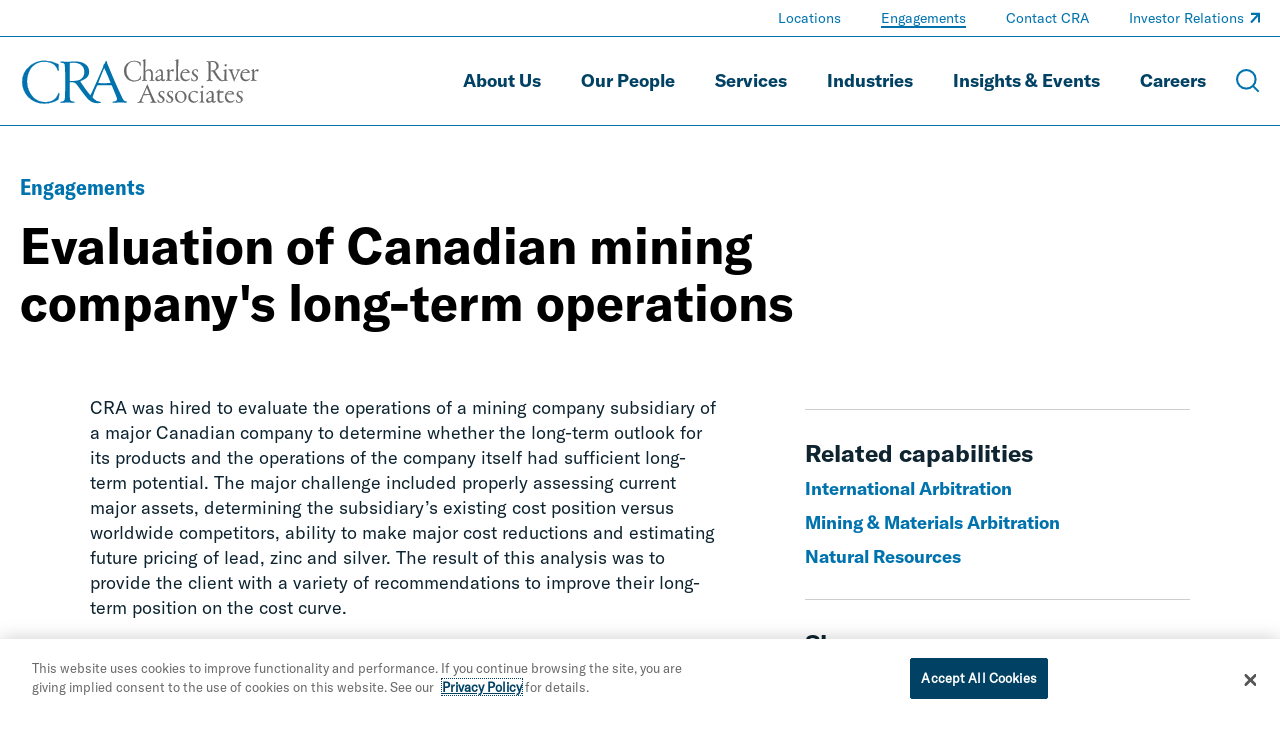

--- FILE ---
content_type: application/javascript; charset=UTF-8
request_url: https://www.crai.com/dist/fdef0f8.js
body_size: 12275
content:
/*! For license information please see LICENSES */
(window.webpackJsonp=window.webpackJsonp||[]).push([[13],{104:function(t,e,n){var r=n(277),o="object"==typeof self&&self&&self.Object===Object&&self,l=r||o||Function("return this")();t.exports=l},105:function(t,e){t.exports=function(t){var e=typeof t;return null!=t&&("object"==e||"function"==e)}},123:function(t,e,n){var r=n(182),o=n(272);t.exports=function(t){return"symbol"==typeof t||o(t)&&"[object Symbol]"==r(t)}},125:function(t,e,n){var r=n(179)(Object,"create");t.exports=r},126:function(t,e,n){var r=n(281);t.exports=function(t,e){for(var n=t.length;n--;)if(r(t[n][0],e))return n;return-1}},127:function(t,e,n){var r=n(472);t.exports=function(map,t){var data=map.__data__;return r(t)?data["string"==typeof t?"string":"hash"]:data.map}},132:function(t,e,n){var r=n(449);t.exports=function(object,path,t){var e=null==object?void 0:r(object,path);return void 0===e?t:e}},135:function(t,e){var n=Array.isArray;t.exports=n},140:function(t,e,n){var r=n(104).Symbol;t.exports=r},169:function(t,e,n){!function(e){var n=function(t,e,n){"use strict";var r,o;if(function(){var e,n={lazyClass:"lazyload",loadedClass:"lazyloaded",loadingClass:"lazyloading",preloadClass:"lazypreload",errorClass:"lazyerror",autosizesClass:"lazyautosizes",fastLoadedClass:"ls-is-cached",iframeLoadMode:0,srcAttr:"data-src",srcsetAttr:"data-srcset",sizesAttr:"data-sizes",minSize:40,customMedia:{},init:!0,expFactor:1.5,hFac:.8,loadMode:2,loadHidden:!0,ricTimeout:0,throttleDelay:125};for(e in o=t.lazySizesConfig||t.lazysizesConfig||{},n)e in o||(o[e]=n[e])}(),!e||!e.getElementsByClassName)return{init:function(){},cfg:o,noSupport:!0};var l=e.documentElement,c=t.HTMLPictureElement,f="addEventListener",d="getAttribute",v=t[f].bind(t),h=t.setTimeout,y=t.requestAnimationFrame||h,m=t.requestIdleCallback,_=/^picture$/i,w=["load","error","lazyincluded","_lazyloaded"],z={},x=Array.prototype.forEach,A=function(t,e){return z[e]||(z[e]=new RegExp("(\\s|^)"+e+"(\\s|$)")),z[e].test(t[d]("class")||"")&&z[e]},E=function(t,e){A(t,e)||t.setAttribute("class",(t[d]("class")||"").trim()+" "+e)},O=function(t,e){var n;(n=A(t,e))&&t.setAttribute("class",(t[d]("class")||"").replace(n," "))},S=function(t,e,n){var r=n?f:"removeEventListener";n&&S(t,e),w.forEach(function(n){t[r](n,e)})},C=function(t,n,o,l,c){var f=e.createEvent("Event");return o||(o={}),o.instance=r,f.initEvent(n,!l,!c),f.detail=o,t.dispatchEvent(f),f},T=function(e,n){var r;!c&&(r=t.picturefill||o.pf)?(n&&n.src&&!e[d]("srcset")&&e.setAttribute("srcset",n.src),r({reevaluate:!0,elements:[e]})):n&&n.src&&(e.src=n.src)},j=function(t,style){return(getComputedStyle(t,null)||{})[style]},M=function(t,e,n){for(n=n||t.offsetWidth;n<o.minSize&&e&&!t._lazysizesWidth;)n=e.offsetWidth,e=e.parentNode;return n},L=(Ct=[],Tt=[],jt=Ct,Mt=function(){var t=jt;for(jt=Ct.length?Tt:Ct,Ot=!0,St=!1;t.length;)t.shift()();Ot=!1},Lt=function(t,n){Ot&&!n?t.apply(this,arguments):(jt.push(t),St||(St=!0,(e.hidden?h:y)(Mt)))},Lt._lsFlush=Mt,Lt),N=function(t,e){return e?function(){L(t)}:function(){var e=this,n=arguments;L(function(){t.apply(e,n)})}},P=function(t){var e,r=0,l=o.throttleDelay,c=o.ricTimeout,f=function(){e=!1,r=n.now(),t()},d=m&&c>49?function(){m(f,{timeout:c}),c!==o.ricTimeout&&(c=o.ricTimeout)}:N(function(){h(f)},!0);return function(t){var o;(t=!0===t)&&(c=33),e||(e=!0,(o=l-(n.now()-r))<0&&(o=0),t||o<9?d():h(d,o))}},B=function(t){var e,r,o=99,l=function(){e=null,t()},c=function(){var t=n.now()-r;t<o?h(c,o-t):(m||l)(l)};return function(){r=n.now(),e||(e=h(c,o))}},k=(nt=/^img$/i,ot=/^iframe$/i,it="onscroll"in t&&!/(gle|ing)bot/.test(navigator.userAgent),at=0,st=0,lt=0,ct=-1,ut=function(t){lt--,(!t||lt<0||!t.target)&&(lt=0)},ft=function(t){return null==et&&(et="hidden"==j(e.body,"visibility")),et||!("hidden"==j(t.parentNode,"visibility")&&"hidden"==j(t,"visibility"))},pt=function(t,n){var r,o=t,c=ft(t);for(K-=n,tt+=n,Q-=n,Z+=n;c&&(o=o.offsetParent)&&o!=e.body&&o!=l;)(c=(j(o,"opacity")||1)>0)&&"visible"!=j(o,"overflow")&&(r=o.getBoundingClientRect(),c=Z>r.left&&Q<r.right&&tt>r.top-1&&K<r.bottom+1);return c},vt=function(){var t,i,rect,n,c,f,v,h,y,m,_,w,z=r.elements;if((U=o.loadMode)&&lt<8&&(t=z.length)){for(i=0,ct++;i<t;i++)if(z[i]&&!z[i]._lazyRace)if(!it||r.prematureUnveil&&r.prematureUnveil(z[i]))zt(z[i]);else if((h=z[i][d]("data-expand"))&&(f=1*h)||(f=st),m||(m=!o.expand||o.expand<1?l.clientHeight>500&&l.clientWidth>500?500:370:o.expand,r._defEx=m,_=m*o.expFactor,w=o.hFac,et=null,st<_&&lt<1&&ct>2&&U>2&&!e.hidden?(st=_,ct=0):st=U>1&&ct>1&&lt<6?m:at),y!==f&&(G=innerWidth+f*w,J=innerHeight+f,v=-1*f,y=f),rect=z[i].getBoundingClientRect(),(tt=rect.bottom)>=v&&(K=rect.top)<=J&&(Z=rect.right)>=v*w&&(Q=rect.left)<=G&&(tt||Z||Q||K)&&(o.loadHidden||ft(z[i]))&&(X&&lt<3&&!h&&(U<3||ct<4)||pt(z[i],f))){if(zt(z[i]),c=!0,lt>9)break}else!c&&X&&!n&&lt<4&&ct<4&&U>2&&(D[0]||o.preloadAfterLoad)&&(D[0]||!h&&(tt||Z||Q||K||"auto"!=z[i][d](o.sizesAttr)))&&(n=D[0]||z[i]);n&&!c&&zt(n)}},ht=P(vt),yt=function(t){var e=t.target;e._lazyCache?delete e._lazyCache:(ut(t),E(e,o.loadedClass),O(e,o.loadingClass),S(e,mt),C(e,"lazyloaded"))},gt=N(yt),mt=function(t){gt({target:t.target})},bt=function(t,e){var n=t.getAttribute("data-load-mode")||o.iframeLoadMode;0==n?t.contentWindow.location.replace(e):1==n&&(t.src=e)},_t=function(source){var t,e=source[d](o.srcsetAttr);(t=o.customMedia[source[d]("data-media")||source[d]("media")])&&source.setAttribute("media",t),e&&source.setAttribute("srcset",e)},wt=N(function(t,e,n,r,l){var c,f,v,y,m,w;(m=C(t,"lazybeforeunveil",e)).defaultPrevented||(r&&(n?E(t,o.autosizesClass):t.setAttribute("sizes",r)),f=t[d](o.srcsetAttr),c=t[d](o.srcAttr),l&&(y=(v=t.parentNode)&&_.test(v.nodeName||"")),w=e.firesLoad||"src"in t&&(f||c||y),m={target:t},E(t,o.loadingClass),w&&(clearTimeout(Y),Y=h(ut,2500),S(t,mt,!0)),y&&x.call(v.getElementsByTagName("source"),_t),f?t.setAttribute("srcset",f):c&&!y&&(ot.test(t.nodeName)?bt(t,c):t.src=c),l&&(f||y)&&T(t,{src:c})),t._lazyRace&&delete t._lazyRace,O(t,o.lazyClass),L(function(){var e=t.complete&&t.naturalWidth>1;w&&!e||(e&&E(t,o.fastLoadedClass),yt(m),t._lazyCache=!0,h(function(){"_lazyCache"in t&&delete t._lazyCache},9)),"lazy"==t.loading&&lt--},!0)}),zt=function(t){if(!t._lazyRace){var e,n=nt.test(t.nodeName),r=n&&(t[d](o.sizesAttr)||t[d]("sizes")),l="auto"==r;(!l&&X||!n||!t[d]("src")&&!t.srcset||t.complete||A(t,o.errorClass)||!A(t,o.lazyClass))&&(e=C(t,"lazyunveilread").detail,l&&R.updateElem(t,!0,t.offsetWidth),t._lazyRace=!0,lt++,wt(t,e,l,r,n))}},xt=B(function(){o.loadMode=3,ht()}),At=function(){3==o.loadMode&&(o.loadMode=2),xt()},Et=function(){X||(n.now()-V<999?h(Et,999):(X=!0,o.loadMode=3,ht(),v("scroll",At,!0)))},{_:function(){V=n.now(),r.elements=e.getElementsByClassName(o.lazyClass),D=e.getElementsByClassName(o.lazyClass+" "+o.preloadClass),v("scroll",ht,!0),v("resize",ht,!0),v("pageshow",function(t){if(t.persisted){var n=e.querySelectorAll("."+o.loadingClass);n.length&&n.forEach&&y(function(){n.forEach(function(img){img.complete&&zt(img)})})}}),t.MutationObserver?new MutationObserver(ht).observe(l,{childList:!0,subtree:!0,attributes:!0}):(l[f]("DOMNodeInserted",ht,!0),l[f]("DOMAttrModified",ht,!0),setInterval(ht,999)),v("hashchange",ht,!0),["focus","mouseover","click","load","transitionend","animationend"].forEach(function(t){e[f](t,ht,!0)}),/d$|^c/.test(e.readyState)?Et():(v("load",Et),e[f]("DOMContentLoaded",ht),h(Et,2e4)),r.elements.length?(vt(),L._lsFlush()):ht()},checkElems:ht,unveil:zt,_aLSL:At}),R=(F=N(function(t,e,n,r){var o,i,l;if(t._lazysizesWidth=r,r+="px",t.setAttribute("sizes",r),_.test(e.nodeName||""))for(i=0,l=(o=e.getElementsByTagName("source")).length;i<l;i++)o[i].setAttribute("sizes",r);n.detail.dataAttr||T(t,n.detail)}),I=function(t,e,n){var r,o=t.parentNode;o&&(n=M(t,o,n),(r=C(t,"lazybeforesizes",{width:n,dataAttr:!!e})).defaultPrevented||(n=r.detail.width)&&n!==t._lazysizesWidth&&F(t,o,r,n))},H=B(function(){var i,t=W.length;if(t)for(i=0;i<t;i++)I(W[i])}),{_:function(){W=e.getElementsByClassName(o.autosizesClass),v("resize",H)},checkElems:H,updateElem:I}),$=function(){!$.i&&e.getElementsByClassName&&($.i=!0,R._(),k._())};var W,F,I,H;var D,X,Y,U,V,G,J,K,Q,Z,tt,et,nt,ot,it,at,st,lt,ct,ut,ft,pt,vt,ht,yt,gt,mt,bt,_t,wt,zt,xt,At,Et;var Ot,St,Ct,Tt,jt,Mt,Lt;return h(function(){o.init&&$()}),r={cfg:o,autoSizer:R,loader:k,init:$,uP:T,aC:E,rC:O,hC:A,fire:C,gW:M,rAF:L}}(e,e.document,Date);e.lazySizes=n,t.exports&&(t.exports=n)}("undefined"!=typeof window?window:{})},171:function(t,e,n){"use strict";var r={name:"ClientOnly",functional:!0,props:{placeholder:String,placeholderTag:{type:String,default:"div"}},render:function(t,e){var n=e.parent,r=e.slots,o=e.props,l=r(),c=l.default;void 0===c&&(c=[]);var f=l.placeholder;return n._isMounted?c:(n.$once("hook:mounted",function(){n.$forceUpdate()}),o.placeholderTag&&(o.placeholder||f)?t(o.placeholderTag,{class:["client-only-placeholder"]},o.placeholder||f):c.length>0?c.map(function(){return t(!1)}):t(!1))}};t.exports=r},173:function(t,e,n){"use strict";function r(t){if(Array.isArray(t)){for(var i=0,e=Array(t.length);i<t.length;i++)e[i]=t[i];return e}return Array.from(t)}n.d(e,"a",function(){return z}),n.d(e,"b",function(){return x});var o=!1;if("undefined"!=typeof window){var l={get passive(){o=!0}};window.addEventListener("testPassive",null,l),window.removeEventListener("testPassive",null,l)}var c="undefined"!=typeof window&&window.navigator&&window.navigator.platform&&(/iP(ad|hone|od)/.test(window.navigator.platform)||"MacIntel"===window.navigator.platform&&window.navigator.maxTouchPoints>1),f=[],d=!1,v=-1,h=void 0,y=void 0,m=function(t){return f.some(function(e){return!(!e.options.allowTouchMove||!e.options.allowTouchMove(t))})},_=function(t){var e=t||window.event;return!!m(e.target)||(e.touches.length>1||(e.preventDefault&&e.preventDefault(),!1))},w=function(){setTimeout(function(){void 0!==y&&(document.body.style.paddingRight=y,y=void 0),void 0!==h&&(document.body.style.overflow=h,h=void 0)})},z=function(t,e){if(c){if(!t)return void console.error("disableBodyScroll unsuccessful - targetElement must be provided when calling disableBodyScroll on IOS devices.");if(t&&!f.some(function(e){return e.targetElement===t})){var n={targetElement:t,options:e||{}};f=[].concat(r(f),[n]),t.ontouchstart=function(t){1===t.targetTouches.length&&(v=t.targetTouches[0].clientY)},t.ontouchmove=function(e){1===e.targetTouches.length&&function(t,e){var n=t.targetTouches[0].clientY-v;!m(t.target)&&(e&&0===e.scrollTop&&n>0||function(t){return!!t&&t.scrollHeight-t.scrollTop<=t.clientHeight}(e)&&n<0?_(t):t.stopPropagation())}(e,t)},d||(document.addEventListener("touchmove",_,o?{passive:!1}:void 0),d=!0)}}else{!function(t){setTimeout(function(){if(void 0===y){var e=!!t&&!0===t.reserveScrollBarGap,n=window.innerWidth-document.documentElement.clientWidth;e&&n>0&&(y=document.body.style.paddingRight,document.body.style.paddingRight=n+"px")}void 0===h&&(h=document.body.style.overflow,document.body.style.overflow="hidden")})}(e);var l={targetElement:t,options:e||{}};f=[].concat(r(f),[l])}},x=function(t){if(c){if(!t)return void console.error("enableBodyScroll unsuccessful - targetElement must be provided when calling enableBodyScroll on IOS devices.");t.ontouchstart=null,t.ontouchmove=null,f=f.filter(function(e){return e.targetElement!==t}),d&&0===f.length&&(document.removeEventListener("touchmove",_,o?{passive:!1}:void 0),d=!1)}else(f=f.filter(function(e){return e.targetElement!==t})).length||w()}},179:function(t,e,n){var r=n(458),o=n(461);t.exports=function(object,t){var e=o(object,t);return r(e)?e:void 0}},182:function(t,e,n){var r=n(140),o=n(405),l=n(406),c=r?r.toStringTag:void 0;t.exports=function(t){return null==t?void 0===t?"[object Undefined]":"[object Null]":c&&c in Object(t)?o(t):l(t)}},262:function(t,e,n){"use strict";function r(t,e){return e=e||{},new Promise(function(n,r){var s=new XMLHttpRequest,o=[],u={},a=function t(){return{ok:2==(s.status/100|0),statusText:s.statusText,status:s.status,url:s.responseURL,text:function(){return Promise.resolve(s.responseText)},json:function(){return Promise.resolve(s.responseText).then(JSON.parse)},blob:function(){return Promise.resolve(new Blob([s.response]))},clone:t,headers:{keys:function(){return o},entries:function(){return o.map(function(t){return[t,s.getResponseHeader(t)]})},get:function(t){return s.getResponseHeader(t)},has:function(t){return null!=s.getResponseHeader(t)}}}};for(var i in s.open(e.method||"get",t,!0),s.onload=function(){s.getAllResponseHeaders().toLowerCase().replace(/^(.+?):/gm,function(t,e){u[e]||o.push(u[e]=e)}),n(a())},s.onerror=r,s.withCredentials="include"==e.credentials,e.headers)s.setRequestHeader(i,e.headers[i]);s.send(e.body||null)})}n.d(e,"a",function(){return r})},264:function(t,e,n){"use strict";var r=function(t){return function(t){return!!t&&"object"==typeof t}(t)&&!function(t){var e=Object.prototype.toString.call(t);return"[object RegExp]"===e||"[object Date]"===e||function(t){return t.$$typeof===o}(t)}(t)};var o="function"==typeof Symbol&&Symbol.for?Symbol.for("react.element"):60103;function l(t,e){return!1!==e.clone&&e.isMergeableObject(t)?h((n=t,Array.isArray(n)?[]:{}),t,e):t;var n}function c(t,source,e){return t.concat(source).map(function(element){return l(element,e)})}function f(t){return Object.keys(t).concat(function(t){return Object.getOwnPropertySymbols?Object.getOwnPropertySymbols(t).filter(function(symbol){return Object.propertyIsEnumerable.call(t,symbol)}):[]}(t))}function d(object,t){try{return t in object}catch(t){return!1}}function v(t,source,e){var n={};return e.isMergeableObject(t)&&f(t).forEach(function(r){n[r]=l(t[r],e)}),f(source).forEach(function(r){(function(t,e){return d(t,e)&&!(Object.hasOwnProperty.call(t,e)&&Object.propertyIsEnumerable.call(t,e))})(t,r)||(d(t,r)&&e.isMergeableObject(source[r])?n[r]=function(t,e){if(!e.customMerge)return h;var n=e.customMerge(t);return"function"==typeof n?n:h}(r,e)(t[r],source[r],e):n[r]=l(source[r],e))}),n}function h(t,source,e){(e=e||{}).arrayMerge=e.arrayMerge||c,e.isMergeableObject=e.isMergeableObject||r,e.cloneUnlessOtherwiseSpecified=l;var n=Array.isArray(source);return n===Array.isArray(t)?n?e.arrayMerge(t,source,e):v(t,source,e):l(source,e)}h.all=function(t,e){if(!Array.isArray(t))throw new Error("first argument should be an array");return t.reduce(function(t,n){return h(t,n,e)},{})};var y=h;t.exports=y},265:function(t,e,n){var r=n(105),o=n(401),l=n(402),c=Math.max,f=Math.min;t.exports=function(t,e,n){var d,v,h,y,m,_,w=0,z=!1,x=!1,A=!0;if("function"!=typeof t)throw new TypeError("Expected a function");function E(time){var e=d,n=v;return d=v=void 0,w=time,y=t.apply(n,e)}function O(time){var t=time-_;return void 0===_||t>=e||t<0||x&&time-w>=h}function S(){var time=o();if(O(time))return C(time);m=setTimeout(S,function(time){var t=e-(time-_);return x?f(t,h-(time-w)):t}(time))}function C(time){return m=void 0,A&&d?E(time):(d=v=void 0,y)}function T(){var time=o(),t=O(time);if(d=arguments,v=this,_=time,t){if(void 0===m)return function(time){return w=time,m=setTimeout(S,e),z?E(time):y}(_);if(x)return clearTimeout(m),m=setTimeout(S,e),E(_)}return void 0===m&&(m=setTimeout(S,e)),y}return e=l(e)||0,r(n)&&(z=!!n.leading,h=(x="maxWait"in n)?c(l(n.maxWait)||0,e):h,A="trailing"in n?!!n.trailing:A),T.cancel=function(){void 0!==m&&clearTimeout(m),w=0,d=_=v=m=void 0},T.flush=function(){return void 0===m?y:C(o())},T}},266:function(t,e,n){"use strict";n.d(e,"a",function(){return a});var r=function(){return(r=Object.assign||function(t){for(var e,n=1,s=arguments.length;n<s;n++)for(var a in e=arguments[n])Object.prototype.hasOwnProperty.call(e,a)&&(t[a]=e[a]);return t}).apply(this,arguments)},o={kebab:/-(\w)/g,styleProp:/:(.*)/,styleList:/;(?![^(]*\))/g};function l(t,e){return e?e.toUpperCase():""}function s(t){for(var s,a={},e=0,n=t.split(o.styleList);e<n.length;e++){var r=n[e].split(o.styleProp),i=r[0],c=r[1];(i=i.trim())&&("string"==typeof c&&(c=c.trim()),a[(s=i,s.replace(o.kebab,l))]=c)}return a}function a(){for(var t,e,a={},n=arguments.length;n--;)for(var o=0,l=Object.keys(arguments[n]);o<l.length;o++)switch(t=l[o]){case"class":case"style":case"directives":if(Array.isArray(a[t])||(a[t]=[]),"style"===t){var i=void 0;i=Array.isArray(arguments[n].style)?arguments[n].style:[arguments[n].style];for(var c=0;c<i.length;c++){var f=i[c];"string"==typeof f&&(i[c]=s(f))}arguments[n].style=i}a[t]=a[t].concat(arguments[n][t]);break;case"staticClass":if(!arguments[n][t])break;void 0===a[t]&&(a[t]=""),a[t]&&(a[t]+=" "),a[t]+=arguments[n][t].trim();break;case"on":case"nativeOn":a[t]||(a[t]={});for(var p=0,d=Object.keys(arguments[n][t]||{});p<d.length;p++)e=d[p],a[t][e]?a[t][e]=[].concat(a[t][e],arguments[n][t][e]):a[t][e]=arguments[n][t][e];break;case"attrs":case"props":case"domProps":case"scopedSlots":case"staticStyle":case"hook":case"transition":a[t]||(a[t]={}),a[t]=r({},arguments[n][t],a[t]);break;default:a[t]||(a[t]=arguments[n][t])}return a}},267:function(t,e,n){"use strict";n.d(e,"a",function(){return d});var r=n(141),o=n(20);n(64),n(445),n(66),n(446),n(447),n(448),n(15),n(58),n(52),n(53);function l(t){if(null===t||"object"!==Object(o.a)(t))return!1;var e=Object.getPrototypeOf(t);return(null===e||e===Object.prototype||null===Object.getPrototypeOf(e))&&(!(Symbol.iterator in t)&&(!(Symbol.toStringTag in t)||"[object Module]"===Object.prototype.toString.call(t)))}function c(t,e){var n=arguments.length>2&&void 0!==arguments[2]?arguments[2]:".",o=arguments.length>3?arguments[3]:void 0;if(!l(e))return c(t,{},n,o);var object=Object.assign({},e);for(var f in t)if("__proto__"!==f&&"constructor"!==f){var d=t[f];null!=d&&(o&&o(object,f,d,n)||(Array.isArray(d)&&Array.isArray(object[f])?object[f]=[].concat(Object(r.a)(d),Object(r.a)(object[f])):l(d)&&l(object[f])?object[f]=c(d,object[f],(n?"".concat(n,"."):"")+f.toString(),o):object[f]=d))}return object}function f(t){return function(){for(var e=arguments.length,n=new Array(e),r=0;r<e;r++)n[r]=arguments[r];return n.reduce(function(p,e){return c(p,e,"",t)},{})}}var d=f();f(function(object,t,e){if(void 0!==object[t]&&"function"==typeof e)return object[t]=e(object[t]),!0}),f(function(object,t,e){if(Array.isArray(object[t])&&"function"==typeof e)return object[t]=e(object[t]),!0})},268:function(t,e,n){var r,o;o=this,void 0===(r=function(){return o.svg4everybody=function(){function embed(t,svg,e){if(e){var n=document.createDocumentFragment(),r=!svg.hasAttribute("viewBox")&&e.getAttribute("viewBox");r&&svg.setAttribute("viewBox",r);for(var o=e.cloneNode(!0);o.childNodes.length;)n.appendChild(o.firstChild);t.appendChild(n)}}function t(t){t.onreadystatechange=function(){if(4===t.readyState){var e=t._cachedDocument;e||((e=t._cachedDocument=document.implementation.createHTMLDocument("")).body.innerHTML=t.responseText,t._cachedTarget={}),t._embeds.splice(0).map(function(n){var r=t._cachedTarget[n.id];r||(r=t._cachedTarget[n.id]=e.getElementById(n.id)),embed(n.parent,n.svg,r)})}},t.onreadystatechange()}function e(e){function r(){for(var e=0;e<_.length;){var use=_[e],c=use.parentNode,svg=n(c),f=use.getAttribute("xlink:href")||use.getAttribute("href");if(!f&&l.attributeName&&(f=use.getAttribute(l.attributeName)),svg&&f){if(o)if(!l.validate||l.validate(f,svg,use)){c.removeChild(use);var d=f.split("#"),v=d.shift(),h=d.join("#");if(v.length){var z=y[v];z||((z=y[v]=new XMLHttpRequest).open("GET",v),z.send(),z._embeds=[]),z._embeds.push({parent:c,svg:svg,id:h}),t(z)}else embed(c,svg,document.getElementById(h))}else++e,++w}else++e}(!_.length||_.length-w>0)&&m(r,67)}var o,l=Object(e),c=/\bTrident\/[567]\b|\bMSIE (?:9|10)\.0\b/,f=/\bAppleWebKit\/(\d+)\b/,d=/\bEdge\/12\.(\d+)\b/,v=/\bEdge\/.(\d+)\b/,h=window.top!==window.self;o="polyfill"in l?l.polyfill:c.test(navigator.userAgent)||(navigator.userAgent.match(d)||[])[1]<10547||(navigator.userAgent.match(f)||[])[1]<537||v.test(navigator.userAgent)&&h;var y={},m=window.requestAnimationFrame||setTimeout,_=document.getElementsByTagName("use"),w=0;o&&r()}function n(t){for(var svg=t;"svg"!==svg.nodeName.toLowerCase()&&(svg=svg.parentNode););return svg}return e}()}.apply(e,[]))||(t.exports=r)},269:function(t,e,n){!function(){"use strict";t.exports={polyfill:function(){var t=window,e=document;if(!("scrollBehavior"in e.documentElement.style)||!0===t.__forceSmoothScrollPolyfill__){var n,r=t.HTMLElement||t.Element,o={scroll:t.scroll||t.scrollTo,scrollBy:t.scrollBy,elementScroll:r.prototype.scroll||f,scrollIntoView:r.prototype.scrollIntoView},l=t.performance&&t.performance.now?t.performance.now.bind(t.performance):Date.now,c=(n=t.navigator.userAgent,new RegExp(["MSIE ","Trident/","Edge/"].join("|")).test(n)?1:0);t.scroll=t.scrollTo=function(){void 0!==arguments[0]&&(!0!==d(arguments[0])?_.call(t,e.body,void 0!==arguments[0].left?~~arguments[0].left:t.scrollX||t.pageXOffset,void 0!==arguments[0].top?~~arguments[0].top:t.scrollY||t.pageYOffset):o.scroll.call(t,void 0!==arguments[0].left?arguments[0].left:"object"!=typeof arguments[0]?arguments[0]:t.scrollX||t.pageXOffset,void 0!==arguments[0].top?arguments[0].top:void 0!==arguments[1]?arguments[1]:t.scrollY||t.pageYOffset))},t.scrollBy=function(){void 0!==arguments[0]&&(d(arguments[0])?o.scrollBy.call(t,void 0!==arguments[0].left?arguments[0].left:"object"!=typeof arguments[0]?arguments[0]:0,void 0!==arguments[0].top?arguments[0].top:void 0!==arguments[1]?arguments[1]:0):_.call(t,e.body,~~arguments[0].left+(t.scrollX||t.pageXOffset),~~arguments[0].top+(t.scrollY||t.pageYOffset)))},r.prototype.scroll=r.prototype.scrollTo=function(){if(void 0!==arguments[0])if(!0!==d(arguments[0])){var t=arguments[0].left,e=arguments[0].top;_.call(this,this,void 0===t?this.scrollLeft:~~t,void 0===e?this.scrollTop:~~e)}else{if("number"==typeof arguments[0]&&void 0===arguments[1])throw new SyntaxError("Value could not be converted");o.elementScroll.call(this,void 0!==arguments[0].left?~~arguments[0].left:"object"!=typeof arguments[0]?~~arguments[0]:this.scrollLeft,void 0!==arguments[0].top?~~arguments[0].top:void 0!==arguments[1]?~~arguments[1]:this.scrollTop)}},r.prototype.scrollBy=function(){void 0!==arguments[0]&&(!0!==d(arguments[0])?this.scroll({left:~~arguments[0].left+this.scrollLeft,top:~~arguments[0].top+this.scrollTop,behavior:arguments[0].behavior}):o.elementScroll.call(this,void 0!==arguments[0].left?~~arguments[0].left+this.scrollLeft:~~arguments[0]+this.scrollLeft,void 0!==arguments[0].top?~~arguments[0].top+this.scrollTop:~~arguments[1]+this.scrollTop))},r.prototype.scrollIntoView=function(){if(!0!==d(arguments[0])){var n=function(t){for(;t!==e.body&&!1===y(t);)t=t.parentNode||t.host;return t}(this),r=n.getBoundingClientRect(),l=this.getBoundingClientRect();n!==e.body?(_.call(this,n,n.scrollLeft+l.left-r.left,n.scrollTop+l.top-r.top),"fixed"!==t.getComputedStyle(n).position&&t.scrollBy({left:r.left,top:r.top,behavior:"smooth"})):t.scrollBy({left:l.left,top:l.top,behavior:"smooth"})}else o.scrollIntoView.call(this,void 0===arguments[0]||arguments[0])}}function f(t,e){this.scrollLeft=t,this.scrollTop=e}function d(t){if(null===t||"object"!=typeof t||void 0===t.behavior||"auto"===t.behavior||"instant"===t.behavior)return!0;if("object"==typeof t&&"smooth"===t.behavior)return!1;throw new TypeError("behavior member of ScrollOptions "+t.behavior+" is not a valid value for enumeration ScrollBehavior.")}function v(t,e){return"Y"===e?t.clientHeight+c<t.scrollHeight:"X"===e?t.clientWidth+c<t.scrollWidth:void 0}function h(e,n){var r=t.getComputedStyle(e,null)["overflow"+n];return"auto"===r||"scroll"===r}function y(t){var e=v(t,"Y")&&h(t,"Y"),n=v(t,"X")&&h(t,"X");return e||n}function m(e){var n,r,o,c,f=(l()-e.startTime)/468;c=f=f>1?1:f,n=.5*(1-Math.cos(Math.PI*c)),r=e.startX+(e.x-e.startX)*n,o=e.startY+(e.y-e.startY)*n,e.method.call(e.scrollable,r,o),r===e.x&&o===e.y||t.requestAnimationFrame(m.bind(t,e))}function _(n,r,c){var d,v,h,y,_=l();n===e.body?(d=t,v=t.scrollX||t.pageXOffset,h=t.scrollY||t.pageYOffset,y=o.scroll):(d=n,v=n.scrollLeft,h=n.scrollTop,y=f),m({scrollable:d,method:y,startTime:_,startX:v,startY:h,x:r,y:c})}}}}()},272:function(t,e){t.exports=function(t){return null!=t&&"object"==typeof t}},273:function(t,e,n){var r=n(466),o=n(467),l=n(468),c=n(469),f=n(470);function d(t){var e=-1,n=null==t?0:t.length;for(this.clear();++e<n;){var r=t[e];this.set(r[0],r[1])}}d.prototype.clear=r,d.prototype.delete=o,d.prototype.get=l,d.prototype.has=c,d.prototype.set=f,t.exports=d},274:function(t,e,n){var r=n(179)(n(104),"Map");t.exports=r},277:function(t,e,n){(function(e){var n="object"==typeof e&&e&&e.Object===Object&&e;t.exports=n}).call(this,n(54))},278:function(t,e,n){var r=n(455),o=n(471),l=n(473),c=n(474),f=n(475);function d(t){var e=-1,n=null==t?0:t.length;for(this.clear();++e<n;){var r=t[e];this.set(r[0],r[1])}}d.prototype.clear=r,d.prototype.delete=o,d.prototype.get=l,d.prototype.has=c,d.prototype.set=f,t.exports=d},279:function(t,e,n){var r=n(182),o=n(105);t.exports=function(t){if(!o(t))return!1;var e=r(t);return"[object Function]"==e||"[object GeneratorFunction]"==e||"[object AsyncFunction]"==e||"[object Proxy]"==e}},280:function(t,e){var n=Function.prototype.toString;t.exports=function(t){if(null!=t){try{return n.call(t)}catch(t){}try{return t+""}catch(t){}}return""}},281:function(t,e){t.exports=function(t,e){return t===e||t!=t&&e!=e}},377:function(t,e,n){"use strict";t.exports=function(t,e){return e||(e={}),"string"!=typeof(t=t&&t.__esModule?t.default:t)?t:(/^['"].*['"]$/.test(t)&&(t=t.slice(1,-1)),e.hash&&(t+=e.hash),/["'() \t\n]/.test(t)||e.needQuotes?'"'.concat(t.replace(/"/g,'\\"').replace(/\n/g,"\\n"),'"'):t)}},401:function(t,e,n){var r=n(104);t.exports=function(){return r.Date.now()}},402:function(t,e,n){var r=n(403),o=n(105),l=n(123),c=/^[-+]0x[0-9a-f]+$/i,f=/^0b[01]+$/i,d=/^0o[0-7]+$/i,v=parseInt;t.exports=function(t){if("number"==typeof t)return t;if(l(t))return NaN;if(o(t)){var e="function"==typeof t.valueOf?t.valueOf():t;t=o(e)?e+"":e}if("string"!=typeof t)return 0===t?t:+t;t=r(t);var n=f.test(t);return n||d.test(t)?v(t.slice(2),n?2:8):c.test(t)?NaN:+t}},403:function(t,e,n){var r=n(404),o=/^\s+/;t.exports=function(t){return t?t.slice(0,r(t)+1).replace(o,""):t}},404:function(t,e){var n=/\s/;t.exports=function(t){for(var e=t.length;e--&&n.test(t.charAt(e)););return e}},405:function(t,e,n){var r=n(140),o=Object.prototype,l=o.hasOwnProperty,c=o.toString,f=r?r.toStringTag:void 0;t.exports=function(t){var e=l.call(t,f),n=t[f];try{t[f]=void 0;var r=!0}catch(t){}var o=c.call(t);return r&&(e?t[f]=n:delete t[f]),o}},406:function(t,e){var n=Object.prototype.toString;t.exports=function(t){return n.call(t)}},449:function(t,e,n){var r=n(450),o=n(479);t.exports=function(object,path){for(var t=0,e=(path=r(path,object)).length;null!=object&&t<e;)object=object[o(path[t++])];return t&&t==e?object:void 0}},450:function(t,e,n){var r=n(135),o=n(451),l=n(452),c=n(476);t.exports=function(t,object){return r(t)?t:o(t,object)?[t]:l(c(t))}},451:function(t,e,n){var r=n(135),o=n(123),l=/\.|\[(?:[^[\]]*|(["'])(?:(?!\1)[^\\]|\\.)*?\1)\]/,c=/^\w*$/;t.exports=function(t,object){if(r(t))return!1;var e=typeof t;return!("number"!=e&&"symbol"!=e&&"boolean"!=e&&null!=t&&!o(t))||(c.test(t)||!l.test(t)||null!=object&&t in Object(object))}},452:function(t,e,n){var r=n(453),o=/[^.[\]]+|\[(?:(-?\d+(?:\.\d+)?)|(["'])((?:(?!\2)[^\\]|\\.)*?)\2)\]|(?=(?:\.|\[\])(?:\.|\[\]|$))/g,l=/\\(\\)?/g,c=r(function(t){var e=[];return 46===t.charCodeAt(0)&&e.push(""),t.replace(o,function(t,n,r,o){e.push(r?o.replace(l,"$1"):n||t)}),e});t.exports=c},453:function(t,e,n){var r=n(454);t.exports=function(t){var e=r(t,function(t){return 500===n.size&&n.clear(),t}),n=e.cache;return e}},454:function(t,e,n){var r=n(278);function o(t,e){if("function"!=typeof t||null!=e&&"function"!=typeof e)throw new TypeError("Expected a function");var n=function(){var r=arguments,o=e?e.apply(this,r):r[0],l=n.cache;if(l.has(o))return l.get(o);var c=t.apply(this,r);return n.cache=l.set(o,c)||l,c};return n.cache=new(o.Cache||r),n}o.Cache=r,t.exports=o},455:function(t,e,n){var r=n(456),o=n(273),l=n(274);t.exports=function(){this.size=0,this.__data__={hash:new r,map:new(l||o),string:new r}}},456:function(t,e,n){var r=n(457),o=n(462),l=n(463),c=n(464),f=n(465);function d(t){var e=-1,n=null==t?0:t.length;for(this.clear();++e<n;){var r=t[e];this.set(r[0],r[1])}}d.prototype.clear=r,d.prototype.delete=o,d.prototype.get=l,d.prototype.has=c,d.prototype.set=f,t.exports=d},457:function(t,e,n){var r=n(125);t.exports=function(){this.__data__=r?r(null):{},this.size=0}},458:function(t,e,n){var r=n(279),o=n(459),l=n(105),c=n(280),f=/^\[object .+?Constructor\]$/,d=Function.prototype,v=Object.prototype,h=d.toString,y=v.hasOwnProperty,m=RegExp("^"+h.call(y).replace(/[\\^$.*+?()[\]{}|]/g,"\\$&").replace(/hasOwnProperty|(function).*?(?=\\\()| for .+?(?=\\\])/g,"$1.*?")+"$");t.exports=function(t){return!(!l(t)||o(t))&&(r(t)?m:f).test(c(t))}},459:function(t,e,n){var r,o=n(460),l=(r=/[^.]+$/.exec(o&&o.keys&&o.keys.IE_PROTO||""))?"Symbol(src)_1."+r:"";t.exports=function(t){return!!l&&l in t}},460:function(t,e,n){var r=n(104)["__core-js_shared__"];t.exports=r},461:function(t,e){t.exports=function(object,t){return null==object?void 0:object[t]}},462:function(t,e){t.exports=function(t){var e=this.has(t)&&delete this.__data__[t];return this.size-=e?1:0,e}},463:function(t,e,n){var r=n(125),o=Object.prototype.hasOwnProperty;t.exports=function(t){var data=this.__data__;if(r){var e=data[t];return"__lodash_hash_undefined__"===e?void 0:e}return o.call(data,t)?data[t]:void 0}},464:function(t,e,n){var r=n(125),o=Object.prototype.hasOwnProperty;t.exports=function(t){var data=this.__data__;return r?void 0!==data[t]:o.call(data,t)}},465:function(t,e,n){var r=n(125);t.exports=function(t,e){var data=this.__data__;return this.size+=this.has(t)?0:1,data[t]=r&&void 0===e?"__lodash_hash_undefined__":e,this}},466:function(t,e){t.exports=function(){this.__data__=[],this.size=0}},467:function(t,e,n){var r=n(126),o=Array.prototype.splice;t.exports=function(t){var data=this.__data__,e=r(data,t);return!(e<0)&&(e==data.length-1?data.pop():o.call(data,e,1),--this.size,!0)}},468:function(t,e,n){var r=n(126);t.exports=function(t){var data=this.__data__,e=r(data,t);return e<0?void 0:data[e][1]}},469:function(t,e,n){var r=n(126);t.exports=function(t){return r(this.__data__,t)>-1}},470:function(t,e,n){var r=n(126);t.exports=function(t,e){var data=this.__data__,n=r(data,t);return n<0?(++this.size,data.push([t,e])):data[n][1]=e,this}},471:function(t,e,n){var r=n(127);t.exports=function(t){var e=r(this,t).delete(t);return this.size-=e?1:0,e}},472:function(t,e){t.exports=function(t){var e=typeof t;return"string"==e||"number"==e||"symbol"==e||"boolean"==e?"__proto__"!==t:null===t}},473:function(t,e,n){var r=n(127);t.exports=function(t){return r(this,t).get(t)}},474:function(t,e,n){var r=n(127);t.exports=function(t){return r(this,t).has(t)}},475:function(t,e,n){var r=n(127);t.exports=function(t,e){var data=r(this,t),n=data.size;return data.set(t,e),this.size+=data.size==n?0:1,this}},476:function(t,e,n){var r=n(477);t.exports=function(t){return null==t?"":r(t)}},477:function(t,e,n){var r=n(140),o=n(478),l=n(135),c=n(123),f=r?r.prototype:void 0,d=f?f.toString:void 0;t.exports=function t(e){if("string"==typeof e)return e;if(l(e))return o(e,t)+"";if(c(e))return d?d.call(e):"";var n=e+"";return"0"==n&&1/e==-1/0?"-0":n}},478:function(t,e){t.exports=function(t,e){for(var n=-1,r=null==t?0:t.length,o=Array(r);++n<r;)o[n]=e(t[n],n,t);return o}},479:function(t,e,n){var r=n(123);t.exports=function(t){if("string"==typeof t||r(t))return t;var e=t+"";return"0"==e&&1/t==-1/0?"-0":e}},480:function(t,e,n){var r,o,l;!function(c,f){f=f.bind(null,c,c.document),t.exports?f(n(169)):(o=[n(169)],void 0===(l="function"==typeof(r=f)?r.apply(e,o):r)||(t.exports=l))}(window,function(t,e,n){"use strict";if(t.addEventListener){var r=n.cfg,o=/\s+/g,l=/\s*\|\s+|\s+\|\s*/g,c=/^(.+?)(?:\s+\[\s*(.+?)\s*\])(?:\s+\[\s*(.+?)\s*\])?$/,f=/^\s*\(*\s*type\s*:\s*(.+?)\s*\)*\s*$/,d=/\(|\)|'/,v={contain:1,cover:1},h=function(source,t){if(t){var e=t.match(f);e&&e[1]?source.setAttribute("type",e[1]):source.setAttribute("media",r.customMedia[t]||t)}},y=function(t){if(t.target._lazybgset){var image=t.target,e=image._lazybgset,r=image.currentSrc||image.src;if(r){var o=d.test(r)?JSON.stringify(r):r,l=n.fire(e,"bgsetproxy",{src:r,useSrc:o,fullSrc:null});l.defaultPrevented||(e.style.backgroundImage=l.detail.fullSrc||"url("+l.detail.useSrc+")")}image._lazybgsetLoading&&(n.fire(e,"_lazyloaded",{},!1,!0),delete image._lazybgsetLoading)}};addEventListener("lazybeforeunveil",function(t){var f,image,d;!t.defaultPrevented&&(f=t.target.getAttribute("data-bgset"))&&(d=t.target,(image=e.createElement("img")).alt="",image._lazybgsetLoading=!0,t.detail.firesLoad=!0,function(t,n,img){var picture=e.createElement("picture"),f=n.getAttribute(r.sizesAttr),d=n.getAttribute("data-ratio"),v=n.getAttribute("data-optimumx");n._lazybgset&&n._lazybgset.parentNode==n&&n.removeChild(n._lazybgset),Object.defineProperty(img,"_lazybgset",{value:n,writable:!0}),Object.defineProperty(n,"_lazybgset",{value:picture,writable:!0}),t=t.replace(o," ").split(l),picture.style.display="none",img.className=r.lazyClass,1!=t.length||f||(f="auto"),t.forEach(function(t){var n,source=e.createElement("source");f&&"auto"!=f&&source.setAttribute("sizes",f),(n=t.match(c))?(source.setAttribute(r.srcsetAttr,n[1]),h(source,n[2]),h(source,n[3])):source.setAttribute(r.srcsetAttr,t),picture.appendChild(source)}),f&&(img.setAttribute(r.sizesAttr,f),n.removeAttribute(r.sizesAttr),n.removeAttribute("sizes")),v&&img.setAttribute("data-optimumx",v),d&&img.setAttribute("data-ratio",d),picture.appendChild(img),n.appendChild(picture)}(f,d,image),setTimeout(function(){n.loader.unveil(image),n.rAF(function(){n.fire(image,"_lazyloaded",{},!0,!0),image.complete&&y({target:image})})}))}),e.addEventListener("load",y,!0),t.addEventListener("lazybeforesizes",function(t){if(t.detail.instance==n&&t.target._lazybgset&&t.detail.dataAttr){var e=function(t){var e;return e=(getComputedStyle(t)||{getPropertyValue:function(){}}).getPropertyValue("background-size"),!v[e]&&v[t.style.backgroundSize]&&(e=t.style.backgroundSize),e}(t.target._lazybgset);v[e]&&(t.target._lazysizesParentFit=e,n.rAF(function(){t.target.setAttribute("data-parent-fit",e),t.target._lazysizesParentFit&&delete t.target._lazysizesParentFit}))}},!0),e.documentElement.addEventListener("lazybeforesizes",function(t){var e,r;!t.defaultPrevented&&t.target._lazybgset&&t.detail.instance==n&&(t.detail.width=(e=t.target._lazybgset,r=n.gW(e,e.parentNode),(!e._lazysizesWidth||r>e._lazysizesWidth)&&(e._lazysizesWidth=r),e._lazysizesWidth))})}})},7:function(t,e,n){"use strict";t.exports=function(t){var e=[];return e.toString=function(){return this.map(function(e){var content=t(e);return e[2]?"@media ".concat(e[2]," {").concat(content,"}"):content}).join("")},e.i=function(t,n,r){"string"==typeof t&&(t=[[null,t,""]]);var o={};if(r)for(var i=0;i<this.length;i++){var l=this[i][0];null!=l&&(o[l]=!0)}for(var c=0;c<t.length;c++){var f=[].concat(t[c]);r&&o[f[0]]||(n&&(f[2]?f[2]="".concat(n," and ").concat(f[2]):f[2]=n),e.push(f))}},e}},8:function(t,e,n){"use strict";function r(t,e){for(var n=[],r={},i=0;i<e.length;i++){var o=e[i],l=o[0],c={id:t+":"+i,css:o[1],media:o[2],sourceMap:o[3]};r[l]?r[l].parts.push(c):n.push(r[l]={id:l,parts:[c]})}return n}n.r(e),n.d(e,"default",function(){return _});var o="undefined"!=typeof document;if("undefined"!=typeof DEBUG&&DEBUG&&!o)throw new Error("vue-style-loader cannot be used in a non-browser environment. Use { target: 'node' } in your Webpack config to indicate a server-rendering environment.");var l={},head=o&&(document.head||document.getElementsByTagName("head")[0]),c=null,f=0,d=!1,v=function(){},h=null,y="data-vue-ssr-id",m="undefined"!=typeof navigator&&/msie [6-9]\b/.test(navigator.userAgent.toLowerCase());function _(t,e,n,o){d=n,h=o||{};var c=r(t,e);return w(c),function(e){for(var n=[],i=0;i<c.length;i++){var o=c[i];(f=l[o.id]).refs--,n.push(f)}e?w(c=r(t,e)):c=[];for(i=0;i<n.length;i++){var f;if(0===(f=n[i]).refs){for(var d=0;d<f.parts.length;d++)f.parts[d]();delete l[f.id]}}}}function w(t){for(var i=0;i<t.length;i++){var e=t[i],n=l[e.id];if(n){n.refs++;for(var r=0;r<n.parts.length;r++)n.parts[r](e.parts[r]);for(;r<e.parts.length;r++)n.parts.push(x(e.parts[r]));n.parts.length>e.parts.length&&(n.parts.length=e.parts.length)}else{var o=[];for(r=0;r<e.parts.length;r++)o.push(x(e.parts[r]));l[e.id]={id:e.id,refs:1,parts:o}}}}function z(){var t=document.createElement("style");return t.type="text/css",head.appendChild(t),t}function x(t){var e,n,r=document.querySelector("style["+y+'~="'+t.id+'"]');if(r){if(d)return v;r.parentNode.removeChild(r)}if(m){var o=f++;r=c||(c=z()),e=O.bind(null,r,o,!1),n=O.bind(null,r,o,!0)}else r=z(),e=S.bind(null,r),n=function(){r.parentNode.removeChild(r)};return e(t),function(r){if(r){if(r.css===t.css&&r.media===t.media&&r.sourceMap===t.sourceMap)return;e(t=r)}else n()}}var A,E=(A=[],function(t,e){return A[t]=e,A.filter(Boolean).join("\n")});function O(t,e,n,r){var o=n?"":r.css;if(t.styleSheet)t.styleSheet.cssText=E(e,o);else{var l=document.createTextNode(o),c=t.childNodes;c[e]&&t.removeChild(c[e]),c.length?t.insertBefore(l,c[e]):t.appendChild(l)}}function S(t,e){var n=e.css,r=e.media,o=e.sourceMap;if(r&&t.setAttribute("media",r),h.ssrId&&t.setAttribute(y,e.id),o&&(n+="\n/*# sourceURL="+o.sources[0]+" */",n+="\n/*# sourceMappingURL=data:application/json;base64,"+btoa(unescape(encodeURIComponent(JSON.stringify(o))))+" */"),t.styleSheet)t.styleSheet.cssText=n;else{for(;t.firstChild;)t.removeChild(t.firstChild);t.appendChild(document.createTextNode(n))}}},81:function(t,e,n){"use strict";var r={name:"NoSsr",functional:!0,props:{placeholder:String,placeholderTag:{type:String,default:"div"}},render:function(t,e){var n=e.parent,r=e.slots,o=e.props,l=r(),c=l.default;void 0===c&&(c=[]);var f=l.placeholder;return n._isMounted?c:(n.$once("hook:mounted",function(){n.$forceUpdate()}),o.placeholderTag&&(o.placeholder||f)?t(o.placeholderTag,{class:["no-ssr-placeholder"]},o.placeholder||f):c.length>0?c.map(function(){return t(!1)}):t(!1))}};t.exports=r}}]);